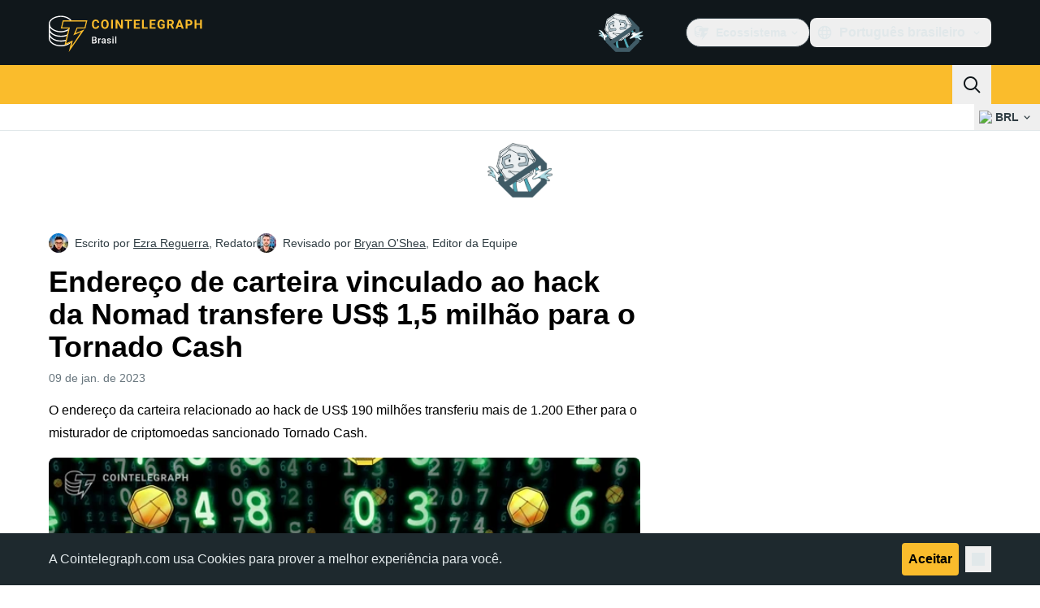

--- FILE ---
content_type: text/javascript; charset=utf-8
request_url: https://br.cointelegraph.com/_duck/ducklings/U9obu_VW.js
body_size: -637
content:
import{_ as o}from"./CoCP4Iwc.js";import"./CxW1faFM.js";import"./BpOFTSzI.js";import"./CPeGHBu0.js";import"./CeTqJ11J.js";import"./D3-E4GRH.js";import"./DyCb33W_.js";import"./CUv1O98F.js";import"./Duec2BFk.js";import"./Dhnr9HiF.js";try{let e=typeof window<"u"?window:typeof global<"u"?global:typeof globalThis<"u"?globalThis:typeof self<"u"?self:{},d=new e.Error().stack;d&&(e._sentryDebugIds=e._sentryDebugIds||{},e._sentryDebugIds[d]="a64d604a-3f1d-40de-b092-7cdf49a97772",e._sentryDebugIdIdentifier="sentry-dbid-a64d604a-3f1d-40de-b092-7cdf49a97772")}catch{}export{o as default};


--- FILE ---
content_type: text/javascript; charset=utf-8
request_url: https://br.cointelegraph.com/_duck/ducklings/DwDX1Std.js
body_size: -815
content:
import{_ as d}from"./c1ot-G4D.js";import"./CxW1faFM.js";import"./BZ15ecHv.js";import"./BpOFTSzI.js";import"./CUnWxDZu.js";try{let e=typeof window<"u"?window:typeof global<"u"?global:typeof globalThis<"u"?globalThis:typeof self<"u"?self:{},t=new e.Error().stack;t&&(e._sentryDebugIds=e._sentryDebugIds||{},e._sentryDebugIds[t]="9a4a6190-79c5-45c1-899b-85cc2517237c",e._sentryDebugIdIdentifier="sentry-dbid-9a4a6190-79c5-45c1-899b-85cc2517237c")}catch{}export{d as default};


--- FILE ---
content_type: text/javascript; charset=utf-8
request_url: https://br.cointelegraph.com/_duck/ducklings/CFA9E7pW.js
body_size: -173
content:
import{u as b,M as m}from"./BZ15ecHv.js";import{g as p}from"./CPeGHBu0.js";import{d as w,au as I,c as t,o as s,at as d,aw as u,ao as C,F as y,n as i,Y as g,e as h}from"./CxW1faFM.js";try{let a=typeof window<"u"?window:typeof global<"u"?global:typeof globalThis<"u"?globalThis:typeof self<"u"?self:{},n=new a.Error().stack;n&&(a._sentryDebugIds=a._sentryDebugIds||{},a._sentryDebugIds[n]="edbce230-7fb0-4e01-a3de-49cf5b44f218",a._sentryDebugIdIdentifier="sentry-dbid-edbce230-7fb0-4e01-a3de-49cf5b44f218")}catch{}const $={class:"mx-5 mb-5 mt-2 flex gap-8"},B=["data-testid"],D=["data-testid"],E=["href","target","data-testid"],L=["data-testid"],O=["href","target","data-testid"],U=w({__name:"TouchMenu",async setup(a){let n,c;const[T,k]=([n,c]=I(()=>Promise.all([b({type:m.MOBILE_TOP_LEFT}),b({type:m.MOBILE_TOP_RIGHT})])),n=await n,c(),n),x=()=>[h(T),h(k)],r=o=>({"py-1.5 tracking-right":!0,"text-ct-ds-fg-default":!o,"font-semibold text-ct-ds-accent-primary-default":o});return(o,f)=>(s(),t("div",$,[(s(!0),t(d,null,u(x(),(M,_)=>(s(),t("div",{key:_,class:"flex-grow","data-testid":`mobile-menu-column-${_===0?"left":"right"}`},[(s(!0),t(d,null,u(M.getItems(),e=>(s(),t("section",{key:e.getId(),class:"group flex flex-col","data-testid":`mobile-menu-column-${e.getTitle()}`},[e.hasValidUrl()?(s(),t("a",{key:0,class:i(r(!0)),href:e.getUrl(),target:y(p)(e),"data-testid":`mobile-menu-column-${e.getTitle()}-link`},g(e.getTitle()),11,E)):(s(),t("span",{key:1,class:i(r(!0)),"data-testid":`mobile-menu-column-${e.getTitle()}-link`},g(e.getTitle()),11,L)),(s(!0),t(d,null,u(e.getChildren(),l=>(s(),t("a",{key:l.getId(),class:i(r(!1)),href:l.getUrl(),target:y(p)(l),"data-testid":`mobile-menu-column-${e.getTitle()}-${l.getTitle()}-link`},g(l.getTitle()),11,O))),128)),f[0]||(f[0]=C("span",{class:"my-4 h-px max-w-32 bg-ct-ds-border-default group-last:hidden tablet:max-w-48"},null,-1))],8,D))),128))],8,B))),128))]))}});export{U as _};


--- FILE ---
content_type: text/javascript; charset=utf-8
request_url: https://br.cointelegraph.com/_duck/ducklings/B5uM65re.js
body_size: -598
content:
import{d as i,c as a,o as t,n as d}from"./CxW1faFM.js";try{let e=typeof window<"u"?window:typeof global<"u"?global:typeof globalThis<"u"?globalThis:typeof self<"u"?self:{},n=new e.Error().stack;n&&(e._sentryDebugIds=e._sentryDebugIds||{},e._sentryDebugIds[n]="5fc9c099-677f-4858-bc65-ec8f78ca1e38",e._sentryDebugIdIdentifier="sentry-dbid-5fc9c099-677f-4858-bc65-ec8f78ca1e38")}catch{}const m=i({__name:"CtDivider",props:{variant:{},dashed:{type:Boolean},indentation:{}},setup(e){return(n,o)=>(t(),a("span",{class:d([n.variant==="vertical"?"ct-divider-vertical":"ct-divider-horizontal",n.variant==="vertical"&&{"mx-0.5":n.indentation==="minute","mx-1":n.indentation==="tiny","mx-2":n.indentation==="small","mx-3":n.indentation==="medium","mx-4":n.indentation==="large","mx-5":n.indentation==="huge","mx-6":n.indentation==="massive","mx-7":n.indentation==="immense"},n.variant==="horizontal"&&{"my-0.5":n.indentation==="minute","my-1":n.indentation==="tiny","my-2":n.indentation==="small","my-3":n.indentation==="medium","my-4":n.indentation==="large","my-5":n.indentation==="huge","my-6":n.indentation==="massive","my-7":n.indentation==="immense"},n.dashed&&"ct-divider-dashed"])},null,2))}});export{m as _};
